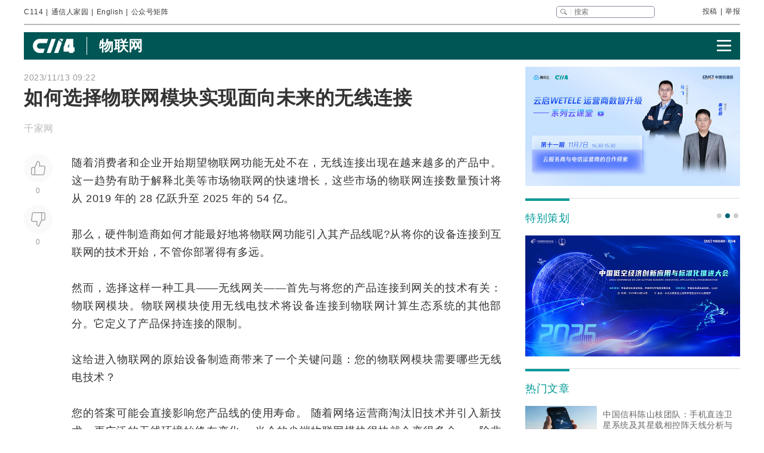

--- FILE ---
content_type: text/html
request_url: https://www.c114.com.cn/m2m/2488/a1247736.html
body_size: 27787
content:
<!DOCTYPE html PUBLIC "-//W3C//DTD XHTML 1.0 Transitional//EN" "http://www.w3.org/TR/xhtml1/DTD/xhtml1-transitional.dtd">
<html xmlns="http://www.w3.org/1999/xhtml" xml:lang="zh-CN" lang="zh-CN">

<head>
    <meta http-equiv="content-type" content="text/html; charset=gb2312" />
    <title>如何选择物联网模块实现面向未来的无线连接 - 业界资讯 — C114通信网</title>
    <meta name="author" content="C114 通信网" />
    <meta name="keywords" content="物联网" />
    <meta name="description" content="如何选择物联网模块实现面向未来的无线连接,随着消费者和企业开始期望物联网功能无处不在，无线连接出现在越来越多的产品中。 这一趋势有助于解释北美" />
    <link rel="stylesheet" type="text/css" href="/news/css/swiper.min.css">
    <link rel="stylesheet" href="https://www.c114.com.cn/news/css/share.min.css">
    <link rel="stylesheet" type="text/css" href="/css/index_2025.css" />
    <script src="https://www.c114.com.cn/js/jquery-1.11.0.min.js"></script>
    <script src="/js/index_2025.js"></script>
    <script src="/news/js/swiper.min.js"></script>
    <script type="text/javascript" src="/news/js/function_2011.js"></script>
    <base target="_blank" />
    <script type="text/javascript">
        browserCheck('2488-1247736');
    </script>
</head>

<body>
    <div class="page_container">
        <div class="container">
            <!--导航-->
                        <div class="navigation">
                <div class="navigation_l">
                    <ul>
                        <li><a href="https://www.c114.com.cn/">C114</a></li> |
                        <li><a href="https://www.txrjy.com/forum.php">通信人家园</a></li> |
                        <li><a href="https://en.c114.com.cn/">English</a></li> |
                        <li class="show_code">公众号矩阵</li>
                    </ul>
                </div>
                <div class="navigation_r">
                    <div class="form">
                        <form method="get" action="//www.c114.com.cn/search" name="top-search">
                            <input class="sub" value="" type="submit">
                            <input class="sub_input" name="q" type="text" maxlength="100" class="k" placeholder="搜索">
                            <input type="hidden" name="s" value="">
                            <input type="hidden" name="stp" value="">
                        </form>
                    </div>
                    <div class="navigation_other">
                        <ul>
                            <li><a href="mailto:tougao@c114.com.cn">投稿</a></li> |
                            <li><a href="https://www.txrjy.com/c114-report.php">举报</a></li>
                        </ul>
                    </div>
                </div>
                <div class="navigation_hidden">
                    <div class="navigation_hidden_opacity"></div>
                    <div class="navigation_hidden_code">
                        <div class="hidden_code_child">
                            <img src="https://app.c114.com.cn/images/code-6.png">
                            <span>量子大观</span>
                        </div>
                        <div class="hidden_code_child">
                            <img src="/images/txr.jpg">
                            <span>通信人家园</span>
                        </div>
                        <div class="hidden_code_child">
                            <img src="https://app.c114.com.cn/images/code-1.png">
                            <span>C114通信网</span>
                        </div>
                        <div class="hidden_code_child">
                            <img src="https://app.c114.com.cn/images/code-4.png">
                            <span>光通信观察</span>
                        </div>
                        <div class="hidden_code_child">
                            <img src="/images/dvbcn.jpg">
                            <span>DVBCN中广5G</span>
                        </div>
                    </div>
                </div>
            </div>
            <!--广告-->
            <div class="advertisement" id="ad_r7"></div>
            <div class="advertisement">
                <div id="ad_r8"></div>
                <div id="ad_r9"></div>
            </div>
            <!--菜单-->
            <div class="menu menu_article mt">
                <div class="article_nav_l">
                    <a href="https://www.c114.com.cn"><img src="/news/images/images_2025/C114-white194-64h.png"></a>
                    <div class="article_nav_title"><a href="/m2m/">物联网</a></div>
                </div>
                <div class="article_nav_r"><img class="article_nav_button" src="/news/images/images_2025/menu.png"></div>
                <div class="article_nav_hidden">
                    <div class="list_one"><a href="https://www.c114.com.cn/website/award2025/"><img src="//image.c114.com.cn/cover/a1300560.jpg"></a><a href="https://www.c114.com.cn/topic/6566.html"><img src="//image.c114.com.cn/cover/a1290578.jpg"></a><a href="https://www.c114.com.cn/topic/6492.html"><img src="//image.c114.com.cn/cover/a1289008.jpg"></a><a href="https://www.c114.com.cn/topic/2025gfcdk/"><img src="//image.c114.com.cn/cover/a1289007.jpg"></a></div>
                    <div class="list_two">
                        <a href="https://www.c114.com.cn/video/">视频</a>
                        <a href="https://www.c114.com.cn/wireless/">6G</a>
                        <a href="https://www.c114.com.cn/ftth/">光通信</a>
                        <a href="https://www.c114.com.cn/iot/">物联网</a>
                        <a href="https://www.c114.com.cn/quantum/">量子通信</a>
                        <a href="https://www.c114.com.cn/satellite/">卫星互联网</a>
                        <a href="https://www.c114.com.cn/la/">数智低空</a>
                        <a href="https://www.c114.com.cn/ai/">Cloud&AI</a>
                        <a href="https://www.c114.com.cn/news/550.html">政策</a>
                        <a href="https://www.c114.com.cn/local/">运营商</a>
                        <a href="https://www.c114.com.cn/news/18.html">设备商</a>
                        <a href="https://www.c114.com.cn/news/51.html">终端</a>
                        <a href="https://www.c114.com.cn/news/24.html">财经</a>
                        <a href="https://www.c114.com.cn/market/">市场</a>
                        <a href="https://www.c114.com.cn/expo/">会展</a>
                        <a href="https://www.c114.com.cn/live/">直播</a>
                    </div>`
                </div>
            </div>
            <script type="text/javascript">var articleTitle='如何选择物联网模块实现面向未来的无线连接';window.articleid=1247736;</script>
            <!--内容-->
            <div class="page_content mt">
                <div class="article_con_l">
                    <div class="article_top">
                        <div class="time">2023/11/13 09:22</div>
                        <h1 class="article_title">如何选择物联网模块实现面向未来的无线连接</h1>
                        <div class="article_author">千家网 &nbsp;</div>
                    </div>
                    <div class="article_con">
                        <div class="article_button_list">
                            <div class="article_button_box">
                                <div class="article_button">
                                    <div class="article_button_like" onclick="cJs(window.articleid,'d')"></div>
                                    <div class="article_button_like_number">0</div>
                                </div>
                                <div class="article_button">
                                    <div class="article_button_step_on" onclick="cJs(window.articleid,'b')"></div>
                                    <div class="article_button_step_on_number">0</div>
                                </div>
                                <div id="share-weixin-weibo-two"></div>
                            </div>
                        </div>
                        <div class="article_text">
                            <div class="text" id="text1"> 
                                <p>随着消费者和企业开始期望<a href="https://www.c114.com.cn/keyword/default.asp?key=%CE%EF%C1%AA%CD%F8" target="_blank" class="keyword">物联网</a>功能无处不在，无线连接出现在越来越多的产品中。 这一趋势有助于解释北美等市场物联网的快速增长，这些市场的物联网连接数量预计将从 2019 年的 28 亿跃升至 2025 年的 54 亿。</p>
<p>那么，硬件制造商如何才能最好地将物联网功能引入其产品线呢?从将你的设备连接到<a href="https://www.c114.com.cn/keyword/default.asp?key=%BB%A5%C1%AA%CD%F8" target="_blank" class="keyword">互联网</a>的技术开始，不管你部署得有多远。</p>
<p>然而，选择这样一种工具&mdash;&mdash;无线<a href="https://www.c114.com.cn/keyword/default.asp?key=%CD%F8%B9%D8" target="_blank" class="keyword">网关</a>&mdash;&mdash;首先与将您的产品连接到网关的技术有关：物联网模块。物联网模块使用无线电技术将设备连接到物联网计算生态系统的其他部分。它定义了产品保持连接的限制。</p>
<p>这给进入物联网的原始设备制造商带来了一个关键问题：您的物联网模块需要哪些无线电技术？</p>
<p>您的答案可能会直接影响您产品线的使用寿命。 随着<a href="https://www.c114.com.cn/keyword/default.asp?key=%CD%F8%C2%E7" target="_blank" class="keyword">网络</a><a href="https://www.c114.com.cn/keyword/default.asp?key=%D4%CB%D3%AA%C9%CC" target="_blank" class="keyword">运营商</a>淘汰旧技术并引入新技术，更广泛的无线环境始终在变化。 当今的尖端物联网模块很快就会变得多余&mdash;&mdash;除非它们是专为动态无线环境而设计的。 这就是它的样子，特别是在连接选项方面。</p>
<p><strong>四种连接技术</strong></p>
<p>在 Hardwario，我们创建模块化物联网硬件，包括 OEM 模块，以实现农业、建筑、制造、公用事业、零售和其他行业的系统数字化。 我们在这些领域的经验揭示了垂直行业之间的关键相似之处：如果您计划为任何用例构建或集成物联网硬件，请选择支持以下四种无线电技术的 OEM 模块：</p>
<p><strong>1.低功耗<a href="https://www.c114.com.cn/keyword/default.asp?key=%C0%B6%D1%C0" target="_blank" class="keyword">蓝牙</a> (BLE)</strong>。 极低的功耗加上对分布式物联网计算或网状架构的支持，使得 BLE 成为任何物联网模块的重要补充。 一些 BLE 片上系统 (SOC) 还支持 Thread 和 <a href="https://www.c114.com.cn/keyword/default.asp?key=Zigbee" target="_blank" class="keyword">Zigbee</a> 等附加协议，进一步扩展 IoT 产品的灵活性。</p>
<p><strong>2.<a href="https://www.c114.com.cn/keyword/default.asp?key=LTE" target="_blank" class="keyword">LTE</a>-M</strong>。 大多数物联网模块将包含系统级封装 (<a href="https://www.c114.com.cn/keyword/default.asp?key=SiP" target="_blank" class="keyword">SiP</a>) 以提供蜂窝连接。 问题在于移动网络运营商 (MNO) 并不都支持相同的低功耗、物联网专用技术。 但 LTE-M 在北美和南美的大部分地区以及西欧的大部分地区广泛使用，并为物联网部署提供了特殊的优势。 您的下一个设备应通过 LTE-M 连接，特别是如果您在全球市场运营。</p>
<p><strong>3.NB-IoT</strong>。 但是，不要将您的蜂窝连接限制为 LTE-M。 另一种低功耗蜂窝技术&mdash;&mdash;NB-IoT&mdash;&mdash;几乎覆盖全球。 它在亚洲和东欧的蜂窝物联网可用性中占据主导地位，并在美洲与 LTE-M 一起使用。 选择具有同时支持 LTE-M 和 NB-IoT 的蜂窝 SiP 的模块。</p>
<p><strong>4.卫星</strong>。 许多物联网部署要求您将设备分散到无法依赖蜂窝网络覆盖甚至可靠能源网的广阔区域。 卫<a href="https://www.c114.com.cn/keyword/default.asp?key=%D0%C7%CD%F8" target="_blank" class="keyword">星网</a>络可以提供其他选项无法满足的连接。 寻找支持全球导航卫星系统 (<a href="https://www.c114.com.cn/keyword/default.asp?key=GNSS" target="_blank" class="keyword">GNSS</a>) 等卫星技术的物联网模块，这些技术通常需要专用<a href="https://www.c114.com.cn/keyword/default.asp?key=%CC%EC%CF%DF" target="_blank" class="keyword">天线</a>端口。</p>
<p>凭借所有四种连接技术的冗余性和灵活性，无论 MNO 如何选择重点发展，您的设备都可以持续传输数据。 简而言之，具有多种连接技术的 OEM 模块可提供面向未来的任何物联网部署所需的冗余。</p>
<p><strong>OEM物联网模块的其他功能</strong></p>
<p>当然，无线电技术只是物联网模块的一部分。为了支持您的下一个物联网产品线，您可能需要其他功能，包括：</p>
<p>紧凑的外形，对小型设备至关重要</p>
<p>外围<a href="https://www.c114.com.cn/keyword/default.asp?key=%B4%AB%B8%D0%C6%F7" target="_blank" class="keyword">传感器</a>，如预集成加速度计或温度计</p>
<p>与您计划使用的<a href="https://www.c114.com.cn/keyword/default.asp?key=SIM%BF%A8" target="_blank" class="keyword">SIM卡</a>相匹配的SIM卡插槽</p>
<p>板载闪存</p>
<p>模块制造商提供可靠的持续支持</p>
<p>也许没有哪个组件能像物联网模块那样决定你的物联网产品的成功。找到一个提供冗余、经得起未来考验的连接的OEM模块，再加上支持您用例的其他功能，以创建满足您当前和未来长期业务目标的物联网产品。 <a href="https://www.c114.com.cn"><img src="https://www.c114.com.cn/news/images/t21.gif"/></a></p>
                            </div>
                            <div class="tp1_p">
                                <p class="Tp1"><p class="Tp1">免责声明：本文仅代表作者个人观点，与C114通信网无关。其原创性以及文中陈述文字和内容未经本站证实，对本文以及其中全部或者部分内容、文字的真实性、完整性、及时性本站不作任何保证或承诺，请读者仅作参考，并请自行核实相关内容。</p></p>
                            </div>
                            <div class="nVote_box">
                                <div class="nVote">
                                    <div class="l"><span class="nVote-dig" onclick="cJs(window.articleid,'d')"></span><span class="nVote_text">给作者点赞</span></div>
                                    <div class="m l">
                                        <span class="dig" id="dig">0</span>
                                        VS
                                        <span class="bury" id="bury">0</span>
                                    </div>
                                    <div class="r"><span class="nVote_text nVote_text2">写得不太好</span><span class="nVote-bury" onclick="cJs(window.articleid,'b')"></span></div>
                                </div>
                                <div class="nVote_line"></div>
                            </div>
                            <div class="share">
                                <div class="share_left">
                                    <img src="../../comment/comment2013/images/share.png">
                                    <p>如何选择物联网模块实现面向未来的无线连接</p>
                                </div>
                                <div id="share-weixin-weibo"></div>
                                <script type="text/javascript" charset="utf-8" src="/news/js/weibo_new_two.js"></script>
                            </div>
                            <div class="related_links">
                                <div class="related_links_of">
                                    <div class="related_links_tit">相关链接</div>
                                    <div class="related_links_keyword">
                                        <a href="https://www.c114.com.cn/keyword/%CE%EF%C1%AA%CD%F8">物联网</a><a href="https://www.c114.com.cn/keyword/%BB%A5%C1%AA%CD%F8">互联网</a><a href="https://www.c114.com.cn/keyword/%CD%F8%B9%D8">网关</a><a href="https://www.c114.com.cn/keyword/%CD%F8%C2%E7">网络</a><a href="https://www.c114.com.cn/keyword/%D4%CB%D3%AA%C9%CC">运营商</a>
                                    </div>
                                </div>
                                <ul>
                                    <li><a href="/expo/13/a1303896.html">IOTE 2026 第二十五届国际物联网展·深圳站 展会邀请函</a><div class="author_time"><span class="author">物联传媒 </span><span class="time">1-13</span></div></li><li><a href="/news/116/a1303644.html">索尼将eRedCap技术集成至Altair物联网芯片中</a><div class="author_time"><span class="author">C114通信网 蒋均牧</span><span class="time">1-7</span></div></li><li><a href="/news/16/a1303632.html">Nordic Semiconductor为数十亿物联网设备简化边缘 AI 应用</a><div class="author_time"><span class="author">C114通信网 </span><span class="time">1-7</span></div></li><li><a href="/news/1761/a1303525.html">高通工业及嵌入式物联网布局已成型：释放边缘AI潜能，赋能开发者、企业及OEM厂商</a><div class="author_time"><span class="author">C114通信网 </span><span class="time">1-6</span></div></li>
                                </ul>
                            </div>
                        </div>
                    </div>
                </div>
                <div class="article_con_r">
                    <div class="content-right">
                        <div id="ad_r1"></div>
                        <div id="ad_r5"></div>
                        <div id="ad_r6"></div>
                        <div class="bo new_video special_planning mb1">
                            <span class="bo_tit">特别策划</span>
                            <div class="swiper-container swiper-container-one">
                                <div class="swiper-wrapper">
                                    <div class="swiper-slide"><a href="https://www.c114.com.cn/website/award2025/"><img src="//image.c114.com.cn/cover/a1300550.jpg"/></a></div><div class="swiper-slide"><a href="https://www.c114.com.cn/topic/6585.html"><img src="//image.c114.com.cn/cover/a1293577.jpg"/></a></div><div class="swiper-slide"><a href="https://www.c114.com.cn/topic/6492.html"><img src="//image.c114.com.cn/cover/a1289002.jpg"/></a></div>
                                </div>
                            </div>
                            <div class="swiper-pagination swiper-pagination-one"></div>
                        </div>
                        <div class="bo new_video">
                            <span class="bo_tit">热门文章</span>
                            <a class="new_video_more" href="https://www.c114.com.cn/news/" target="_self"></a>
                            <div class="new_video_list">
                                <div class="new_video_list"><div class="new_video"><a href="https://www.c114.com.cn/satellite/2514/a1303986.html"><img src="//image.c114.com.cn/cover/a1303986.jpg"/><span class="new_videotit">中国信科陈山枝团队：手机直连卫星系统及其星载相控阵天线分析与建议</span><p><span>1/15</span></p></a></div><div class="new_video"><a href="https://www.c114.com.cn/ai/5339/a1303939.html"><img src="//image.c114.com.cn/cover/a1303939.gif"/><span class="new_videotit">美国放开H200出口管制，五大国产GPU厂商股价波澜不惊</span><p><span>1/14</span></p></a></div><div class="new_video"><a href="https://www.c114.com.cn/ftth/5472/a1303897.html"><img src="//image.c114.com.cn/cover/a1303897.jpg"/><span class="new_videotit">AWS规模部署空芯光纤，量产瓶颈成最大挑战</span><p><span>1/13</span></p></a></div><div class="new_video"><a href="https://www.c114.com.cn/news/117/a1304003.html"><img src="//image.c114.com.cn/cover/a1304003.jpg"/><span class="new_videotit">对话中国电信研究院蒋铭：始于原创，成于领跑，全光智联构筑工业网络底座</span><p><span>1/15</span></p></a></div><div class="new_video"><a href="https://www.c114.com.cn/news/118/a1303836.html"><img src="//image.c114.com.cn/cover/a1303836.gif"/><span class="new_videotit">中国移动58万套基站前传设备集采：亨通光电等八家中标</span><p><span>1/12</span></p></a></div></div>
                            </div>
                        </div>
                        <div id="ad_r2" class="mb1"></div>
                        <div id="ad_r4"></div>
                        <div class="bo new_video">
                            <span class="bo_tit">最新视频</span>
                            <a class="new_video_more" href="https://www.c114.com.cn/video/" target="_self"></a>
                            <div class="new_video_list"><div class="new_video"><a href="https://www.c114.com.cn/video/5917/a1304040.html"><img src="//image.c114.com.cn/cover/a1304040.jpg"/><span class="new_videotit">青海移动一月之内“落马”两人！青海移动政企客户部李云鹏被查</span><p><span>1/15</span></p></a></div><div class="new_video"><a href="https://www.c114.com.cn/video/5917/a1303961.html"><img src="//image.c114.com.cn/cover/a1303961.jpg"/><span class="new_videotit">美国政府批准向中国出口英伟达H200芯片，国产GPU厂商股价波澜不惊</span><p><span>1/14</span></p></a></div><div class="new_video"><a href="https://www.c114.com.cn/video/5917/a1303960.html"><img src="//image.c114.com.cn/cover/a1303960.jpg"/><span class="new_videotit">人事变动 | 唐珂任中国电信集团有限公司董事、党组副书记</span><p><span>1/14</span></p></a></div><div class="new_video"><a href="https://www.c114.com.cn/video/5917/a1303949.html"><img src="//image.c114.com.cn/cover/a1303949.jpg"/><span class="new_videotit">喜迎“开门红”！我国成功发射卫星互联网低轨18组卫星</span><p><span>1/14</span></p></a></div><div class="new_video"><a href="https://www.c114.com.cn/video/5917/a1303892.html"><img src="//image.c114.com.cn/cover/a1303892.jpg"/><span class="new_videotit">中国星网与蓝箭航天签订发射合同，中国商业航天再次增速！</span><p><span>1/13</span></p></a></div></div>
                        </div>
                        <div id="ad_r3"></div>
                    </div>
                </div>
            </div>
            <!--为您推荐-->
            <div class="recommendation_for_you">
                <div class="recommendation_tit">为您推荐</div>
                <div class="recommendation_list_btn"><span class="recommendation_list_btn_left"></span><span class="recommendation_list_btn_right"></span></div>
                <div class="recommendation_list">
                    <ul>
                        <li><img src="//image.c114.com.cn/cover/a1304084.jpg"/><a href="https://www.c114.com.cn/4app/3542/a1304085.html">中国广电2025年5G核心网扩容（二阶段）标包2、3启动招标 此前包1两次流标</a><p><span>1/16</span></p></li><li><img src="//image.c114.com.cn/cover/a1304081.jpg"/><a href="https://www.c114.com.cn/4app/3542/a1304082.html">火爆全网的合川“刨猪宴”，三大运营商都来了</a><p><span>1/16</span></p></li><li><img src="//image.c114.com.cn/cover/a1304078.jpg"/><a href="https://www.c114.com.cn/4app/3542/a1304079.html">台积电盈利超预期 上调2026年资本开支</a><p><span>1/16</span></p></li><li><img src="//image.c114.com.cn/cover/a1304073.jpg"/><a href="https://www.c114.com.cn/4app/3542/a1304074.html">中国移动十堰-武汉高铁红线内光缆建设服务招标，总长约507.7公里</a><p><span>1/16</span></p></li><li><img src="//image.c114.com.cn/cover/a1304070.jpg"/><a href="https://www.c114.com.cn/4app/3542/a1304071.html">全球Top10半导体公司：英伟达一骑绝尘，联发科守门员</a><p><span>1/16</span></p></li><li><img src="//image.c114.com.cn/cover/a1304068.jpg"/><a href="https://www.c114.com.cn/4app/3542/a1304069.html">玻色量子、量旋科技入选“未来独角兽”榜单</a><p><span>1/16</span></p></li><li><img src="//image.c114.com.cn/cover/a1304066.jpg"/><a href="https://www.c114.com.cn/4app/3542/a1304067.html">OpenAI与Cerebras达成重大合作 三年部署750兆瓦算力</a><p><span>1/16</span></p></li><li><img src="//image.c114.com.cn/cover/a1304064.jpg"/><a href="https://www.c114.com.cn/4app/3542/a1304065.html">一箭四星！“天启星座”一期系统增强星成功发射</a><p><span>1/16</span></p></li><li><img src="//image.c114.com.cn/cover/a1304058.jpg"/><a href="https://www.c114.com.cn/4app/3542/a1304059.html">Dell'Oro：2025年FWA服务收入有望增长10%</a><p><span>1/15</span></p></li><li><img src="//image.c114.com.cn/cover/a1304056.gif"/><a href="https://www.c114.com.cn/4app/3542/a1304057.html">AMD与塔塔达成合作：共推AI在企业的应用与发展</a><p><span>1/15</span></p></li><li><img src="//image.c114.com.cn/cover/a1304054.png"/><a href="https://www.c114.com.cn/4app/3542/a1304055.html">打破复杂环境通信结界，iQOO Z11 Turbo首销优惠价2399元起</a><p><span>1/15</span></p></li><li><img src="//image.c114.com.cn/cover/a1304048.jpg"/><a href="https://www.c114.com.cn/4app/3542/a1304049.html">韩国、荷兰将在半导体与量子计算领域加强合作</a><p><span>1/15</span></p></li><li><img src="//image.c114.com.cn/cover/a1304046.jpg"/><a href="https://www.c114.com.cn/4app/3542/a1304047.html">诺基亚获选运营新西兰Connexa网络 覆盖超2500个站点</a><p><span>1/15</span></p></li><li><img src="//image.c114.com.cn/cover/a1304018.gif"/><a href="https://www.c114.com.cn/4app/3542/a1304019.html">中国移动数据链路采集用光放大器集采：规模为26497套</a><p><span>1/15</span></p></li><li><img src="//image.c114.com.cn/cover/a1304016.gif"/><a href="https://www.c114.com.cn/4app/3542/a1304017.html">中国移动基站用交流配电箱集采：规模为76785台，最高限价9205万元</a><p><span>1/15</span></p></li>
                    </ul>
                </div>
            </div>
        </div>
        <!--底部-->
                <div class="foot">
            <div class="container">
                <div class="foot_box">
                    <div class="foot_l">
                        <div class="foot-1"><img src="https://www.c114.com.cn/images/18/logo2.png"></div>
                        <div class="foot-2">
                            <p class="foot_mr"><a class="foot_href_big"
                                    href="https://www.c114.com.cn/aboutus/c114.asp">C114简介</a>&nbsp;&nbsp;&nbsp;&nbsp; <a class="foot_href_big"
                                    href="https://www.c114.com.cn/aboutus/contact.asp">联系我们</a>&nbsp;&nbsp;&nbsp;&nbsp; <a class="foot_href_big"
                                    href="/sitemap.html">网站地图</a></p>
                            <p class="foot_mr">Copyright&copy;1999-2025 c114 All Rights Reserved <a
                                    href="https://beian.miit.gov.cn">沪ICP备12002291号-4</a></p>
                            <p><a href="https://www.c114.com.cn/aboutus/copyright.asp">C114通信网版权所有</a>
                                举报电话：021-54451141 <a href="http://www.txrjy.com/thread-1059359-1-1.html">用户注销</a></p>
                        </div>
                    </div>
                    <div class="foot-3">
                        <p><a href="https://www.shjbzx.cn/"><img src="/images/b-1.png"></a></p>
                        <p><a href="http://www.beian.gov.cn/portal/registerSystemInfo?recordcode=31010402000772"><img src="/images/b-2.png"></a></p>
                        <p><a href="https://www.piyao.org.cn/"><img src="/images/b-3.png"></a></p>
                        <p><a href="http://wap.scjgj.sh.gov.cn/businessCheck/verifKey.do?showType=extShow&serial=9031000020160406143826000000522929-SAIC_SHOW_310000-20120228134828980571&signData=MEUCIQD3lf5BuLIFpVrWK8yaYE3PX5yd7T475hm4euruV4NKhwIgS16nzxDBLihgeQMyJgI/Q/Ww/rQj0EQrgoSzBN6YUlA="><img
                                    src="/images/b-4.png"></a></p>
                        <p><a><img src="/images/b-5.png"></a></p>
                        <p><a href="https://beian.miit.gov.cn/"><img src="/images/b-6.png"></a></p>
                    </div>
                </div>
            </div>
        </div>
        <div style="display:none">
            
            <script>(function(){var bp=document.createElement('script');var curProtocol=window.location.protocol.split(':')[0];if(curProtocol==='https'){bp.src='https://zz.bdstatic.com/linksubmit/push.js'}else{bp.src='http://push.zhanzhang.baidu.com/push.js'}var s=document.getElementsByTagName("script")[0];s.parentNode.insertBefore(bp,s)})();</script>
            
            <script type="text/javascript">
            var _bdhmProtocol = (("https:" == document.location.protocol) ? " https://" : " http://");
            document.write(unescape("%3Cscript src='" + _bdhmProtocol + "hm.baidu.com/h.js%3F3d113c8324b108865d5f578fa799f678' type='text/javascript'%3E%3C/script%3E"));
            </script>
        </div>
    </div>
<img src="https://www.c114.com.cn/counter/?t=AE&e=1247736" style="display:none"/>
<script type="text/javascript" src="/news/js/news_load.js?rid=2483"></script>
<script type="text/javascript" src="https://www.c114.com.cn/js/bbs-hit.js"></script>
<!--#js1#-->
<!--2026-1-18 0:24:52-->
<!--78.00293-->
</body>

</html>